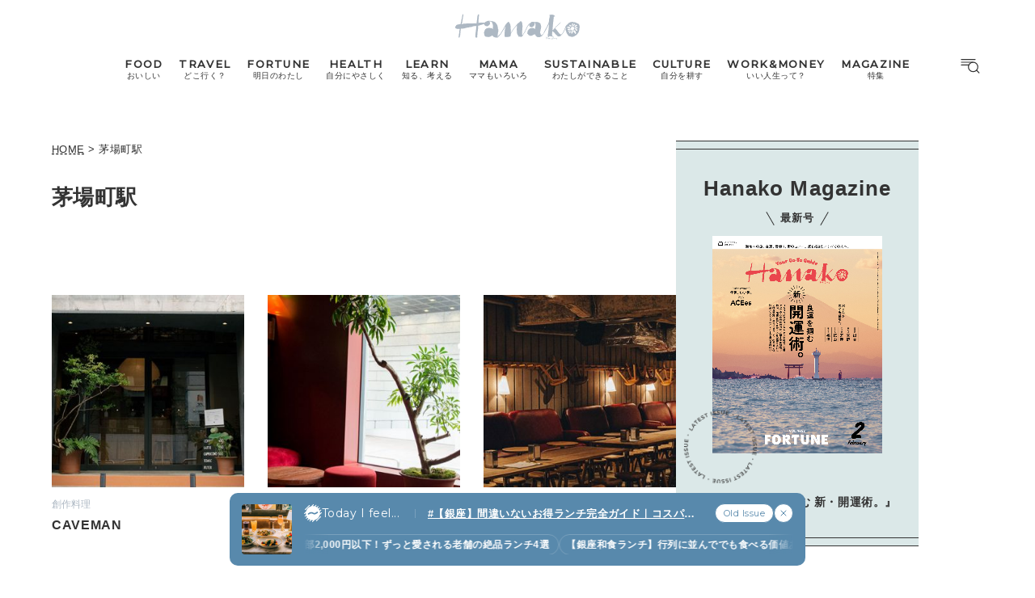

--- FILE ---
content_type: text/html; charset=utf-8
request_url: https://www.google.com/recaptcha/api2/aframe
body_size: 182
content:
<!DOCTYPE HTML><html><head><meta http-equiv="content-type" content="text/html; charset=UTF-8"></head><body><script nonce="X1YMmgEEOPbcTU_1YoMFmw">/** Anti-fraud and anti-abuse applications only. See google.com/recaptcha */ try{var clients={'sodar':'https://pagead2.googlesyndication.com/pagead/sodar?'};window.addEventListener("message",function(a){try{if(a.source===window.parent){var b=JSON.parse(a.data);var c=clients[b['id']];if(c){var d=document.createElement('img');d.src=c+b['params']+'&rc='+(localStorage.getItem("rc::a")?sessionStorage.getItem("rc::b"):"");window.document.body.appendChild(d);sessionStorage.setItem("rc::e",parseInt(sessionStorage.getItem("rc::e")||0)+1);localStorage.setItem("rc::h",'1768880616374');}}}catch(b){}});window.parent.postMessage("_grecaptcha_ready", "*");}catch(b){}</script></body></html>